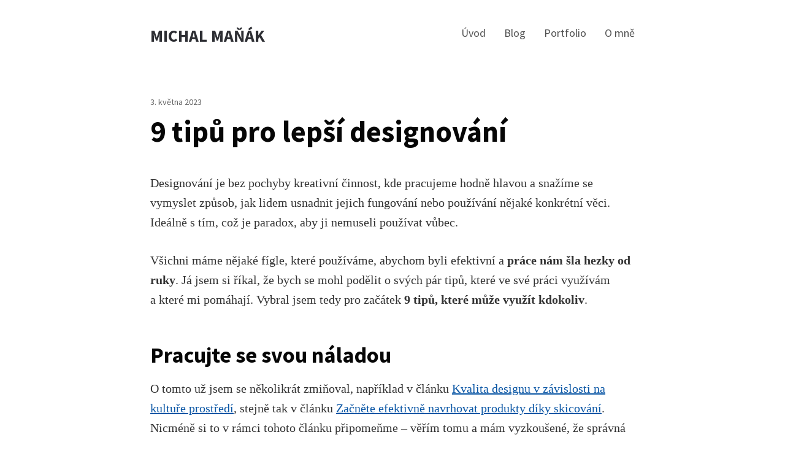

--- FILE ---
content_type: text/html; charset=UTF-8
request_url: https://www.manakmichal.cz/blog/user-experience/9-tipu-pro-lepsi-designovani/
body_size: 14544
content:
<!DOCTYPE html><html dir="ltr" lang="cs" prefix="og: https://ogp.me/ns#"><head><meta charset="UTF-8"><meta name="viewport" content="width=device-width, initial-scale=1"><link rel="profile" href="https://gmpg.org/xfn/11"><link rel="shortcut icon" href="https://www.manakmichal.cz/favicon.png" /><link href="https://fonts.googleapis.com/css?family=Source+Sans+Pro:300,400,400i,600,700&amp;subset=latin-ext" rel="stylesheet"><title>9 tipů pro lepší designování</title><style>img:is([sizes="auto" i],[sizes^="auto," i]){contain-intrinsic-size:3000px 1500px}</style><meta name="robots" content="max-snippet:-1, max-image-preview:large, max-video-preview:-1" /><meta name="author" content="Michal Maňák"/><link rel="canonical" href="https://www.manakmichal.cz/blog/user-experience/9-tipu-pro-lepsi-designovani/" /><meta name="generator" content="All in One SEO (AIOSEO) 4.9.0" /><meta property="og:locale" content="cs_CZ" /><meta property="og:site_name" content="Michal Maňák" /><meta property="og:type" content="article" /><meta property="og:title" content="9 tipů pro lepší designování" /><meta property="og:description" content="Jak si to designování zase o trochu zjednodušit a zároveň přinášet lepší výsledky? Dal jsem dohromady 9 jednoduchých tipů, které sám využívám." /><meta property="og:url" content="https://www.manakmichal.cz/blog/user-experience/9-tipu-pro-lepsi-designovani/" /><meta property="article:published_time" content="2023-05-03T09:00:00+00:00" /><meta property="article:modified_time" content="2023-02-13T10:17:52+00:00" /><meta name="twitter:card" content="summary_large_image" /><meta name="twitter:site" content="@manakmichal" /><meta name="twitter:title" content="9 tipů pro lepší designování" /><meta name="twitter:description" content="Jak si to designování zase o trochu zjednodušit a zároveň přinášet lepší výsledky? Dal jsem dohromady 9 jednoduchých tipů, které sám využívám." /><meta name="twitter:creator" content="@manakmichal" /><script type="application/ld+json" class="aioseo-schema">{"@context":"https:\/\/schema.org","@graph":[{"@type":"Article","@id":"https:\/\/www.manakmichal.cz\/blog\/user-experience\/9-tipu-pro-lepsi-designovani\/#article","name":"9 tip\u016f pro lep\u0161\u00ed designov\u00e1n\u00ed","headline":"9 tip\u016f pro lep\u0161\u00ed designov\u00e1n\u00ed","author":{"@id":"https:\/\/www.manakmichal.cz\/blog\/author\/manakmichalgmail-com\/#author"},"publisher":{"@id":"https:\/\/www.manakmichal.cz\/#person"},"image":{"@type":"ImageObject","url":"https:\/\/www.manakmichal.cz\/wp-content\/uploads\/2023\/02\/laseau-funnel.png","@id":"https:\/\/www.manakmichal.cz\/blog\/user-experience\/9-tipu-pro-lepsi-designovani\/#articleImage","width":800,"height":600},"datePublished":"2023-05-03T11:00:00+02:00","dateModified":"2023-02-13T11:17:52+01:00","inLanguage":"cs-CZ","mainEntityOfPage":{"@id":"https:\/\/www.manakmichal.cz\/blog\/user-experience\/9-tipu-pro-lepsi-designovani\/#webpage"},"isPartOf":{"@id":"https:\/\/www.manakmichal.cz\/blog\/user-experience\/9-tipu-pro-lepsi-designovani\/#webpage"},"articleSection":"User Experience"},{"@type":"BreadcrumbList","@id":"https:\/\/www.manakmichal.cz\/blog\/user-experience\/9-tipu-pro-lepsi-designovani\/#breadcrumblist","itemListElement":[{"@type":"ListItem","@id":"https:\/\/www.manakmichal.cz#listItem","position":1,"name":"Home","item":"https:\/\/www.manakmichal.cz","nextItem":{"@type":"ListItem","@id":"https:\/\/www.manakmichal.cz\/blog\/category\/user-experience\/#listItem","name":"User Experience"}},{"@type":"ListItem","@id":"https:\/\/www.manakmichal.cz\/blog\/category\/user-experience\/#listItem","position":2,"name":"User Experience","item":"https:\/\/www.manakmichal.cz\/blog\/category\/user-experience\/","nextItem":{"@type":"ListItem","@id":"https:\/\/www.manakmichal.cz\/blog\/user-experience\/9-tipu-pro-lepsi-designovani\/#listItem","name":"9 tip\u016f pro lep\u0161\u00ed designov\u00e1n\u00ed"},"previousItem":{"@type":"ListItem","@id":"https:\/\/www.manakmichal.cz#listItem","name":"Home"}},{"@type":"ListItem","@id":"https:\/\/www.manakmichal.cz\/blog\/user-experience\/9-tipu-pro-lepsi-designovani\/#listItem","position":3,"name":"9 tip\u016f pro lep\u0161\u00ed designov\u00e1n\u00ed","previousItem":{"@type":"ListItem","@id":"https:\/\/www.manakmichal.cz\/blog\/category\/user-experience\/#listItem","name":"User Experience"}}]},{"@type":"Person","@id":"https:\/\/www.manakmichal.cz\/#person","name":"Michal Ma\u0148\u00e1k","image":{"@type":"ImageObject","@id":"https:\/\/www.manakmichal.cz\/blog\/user-experience\/9-tipu-pro-lepsi-designovani\/#personImage","url":"https:\/\/secure.gravatar.com\/avatar\/4f167a23b82563623dc7492c8b5a03dee7f9719e3ada89313853aeabc3f0cffc?s=96&d=blank&r=g","width":96,"height":96,"caption":"Michal Ma\u0148\u00e1k"},"sameAs":["https:\/\/twitter.com\/manakmichal"]},{"@type":"Person","@id":"https:\/\/www.manakmichal.cz\/blog\/author\/manakmichalgmail-com\/#author","url":"https:\/\/www.manakmichal.cz\/blog\/author\/manakmichalgmail-com\/","name":"Michal Ma\u0148\u00e1k","image":{"@type":"ImageObject","@id":"https:\/\/www.manakmichal.cz\/blog\/user-experience\/9-tipu-pro-lepsi-designovani\/#authorImage","url":"https:\/\/secure.gravatar.com\/avatar\/4f167a23b82563623dc7492c8b5a03dee7f9719e3ada89313853aeabc3f0cffc?s=96&d=blank&r=g","width":96,"height":96,"caption":"Michal Ma\u0148\u00e1k"},"sameAs":["https:\/\/twitter.com\/manakmichal"]},{"@type":"WebPage","@id":"https:\/\/www.manakmichal.cz\/blog\/user-experience\/9-tipu-pro-lepsi-designovani\/#webpage","url":"https:\/\/www.manakmichal.cz\/blog\/user-experience\/9-tipu-pro-lepsi-designovani\/","name":"9 tip\u016f pro lep\u0161\u00ed designov\u00e1n\u00ed","inLanguage":"cs-CZ","isPartOf":{"@id":"https:\/\/www.manakmichal.cz\/#website"},"breadcrumb":{"@id":"https:\/\/www.manakmichal.cz\/blog\/user-experience\/9-tipu-pro-lepsi-designovani\/#breadcrumblist"},"author":{"@id":"https:\/\/www.manakmichal.cz\/blog\/author\/manakmichalgmail-com\/#author"},"creator":{"@id":"https:\/\/www.manakmichal.cz\/blog\/author\/manakmichalgmail-com\/#author"},"datePublished":"2023-05-03T11:00:00+02:00","dateModified":"2023-02-13T11:17:52+01:00"},{"@type":"WebSite","@id":"https:\/\/www.manakmichal.cz\/#website","url":"https:\/\/www.manakmichal.cz\/","name":"Michal Ma\u0148\u00e1k","description":"Interaction Designer & Digital (ux) Product Designer","inLanguage":"cs-CZ","publisher":{"@id":"https:\/\/www.manakmichal.cz\/#person"}}]}</script><link rel='dns-prefetch' href='//stats.wp.com' /><link rel="alternate" type="application/rss+xml" title="Michal Maňák &raquo; RSS zdroj" href="https://www.manakmichal.cz/feed/" /><link rel="alternate" type="application/rss+xml" title="Michal Maňák &raquo; RSS komentářů" href="https://www.manakmichal.cz/comments/feed/" /><link rel="alternate" type="application/rss+xml" title="Michal Maňák &raquo; RSS komentářů pro 9 tipů pro lepší designování" href="https://www.manakmichal.cz/blog/user-experience/9-tipu-pro-lepsi-designovani/feed/" /><script type="text/javascript">
window._wpemojiSettings = {"baseUrl":"https:\/\/s.w.org\/images\/core\/emoji\/16.0.1\/72x72\/","ext":".png","svgUrl":"https:\/\/s.w.org\/images\/core\/emoji\/16.0.1\/svg\/","svgExt":".svg","source":{"concatemoji":"https:\/\/www.manakmichal.cz\/wp-includes\/js\/wp-emoji-release.min.js?ver=24ac7cb680ee8b2c68f9712e8e57bc23"}};
!function(s,n){var o,i,e;function c(e){try{var t={supportTests:e,timestamp:(new Date).valueOf()};sessionStorage.setItem(o,JSON.stringify(t))}catch(e){}}function p(e,t,n){e.clearRect(0,0,e.canvas.width,e.canvas.height),e.fillText(t,0,0);var t=new Uint32Array(e.getImageData(0,0,e.canvas.width,e.canvas.height).data),a=(e.clearRect(0,0,e.canvas.width,e.canvas.height),e.fillText(n,0,0),new Uint32Array(e.getImageData(0,0,e.canvas.width,e.canvas.height).data));return t.every(function(e,t){return e===a[t]})}function u(e,t){e.clearRect(0,0,e.canvas.width,e.canvas.height),e.fillText(t,0,0);for(var n=e.getImageData(16,16,1,1),a=0;a<n.data.length;a++)if(0!==n.data[a])return!1;return!0}function f(e,t,n,a){switch(t){case"flag":return n(e,"\ud83c\udff3\ufe0f\u200d\u26a7\ufe0f","\ud83c\udff3\ufe0f\u200b\u26a7\ufe0f")?!1:!n(e,"\ud83c\udde8\ud83c\uddf6","\ud83c\udde8\u200b\ud83c\uddf6")&&!n(e,"\ud83c\udff4\udb40\udc67\udb40\udc62\udb40\udc65\udb40\udc6e\udb40\udc67\udb40\udc7f","\ud83c\udff4\u200b\udb40\udc67\u200b\udb40\udc62\u200b\udb40\udc65\u200b\udb40\udc6e\u200b\udb40\udc67\u200b\udb40\udc7f");case"emoji":return!a(e,"\ud83e\udedf")}return!1}function g(e,t,n,a){var r="undefined"!=typeof WorkerGlobalScope&&self instanceof WorkerGlobalScope?new OffscreenCanvas(300,150):s.createElement("canvas"),o=r.getContext("2d",{willReadFrequently:!0}),i=(o.textBaseline="top",o.font="600 32px Arial",{});return e.forEach(function(e){i[e]=t(o,e,n,a)}),i}function t(e){var t=s.createElement("script");t.src=e,t.defer=!0,s.head.appendChild(t)}"undefined"!=typeof Promise&&(o="wpEmojiSettingsSupports",i=["flag","emoji"],n.supports={everything:!0,everythingExceptFlag:!0},e=new Promise(function(e){s.addEventListener("DOMContentLoaded",e,{once:!0})}),new Promise(function(t){var n=function(){try{var e=JSON.parse(sessionStorage.getItem(o));if("object"==typeof e&&"number"==typeof e.timestamp&&(new Date).valueOf()<e.timestamp+604800&&"object"==typeof e.supportTests)return e.supportTests}catch(e){}return null}();if(!n){if("undefined"!=typeof Worker&&"undefined"!=typeof OffscreenCanvas&&"undefined"!=typeof URL&&URL.createObjectURL&&"undefined"!=typeof Blob)try{var e="postMessage("+g.toString()+"("+[JSON.stringify(i),f.toString(),p.toString(),u.toString()].join(",")+"));",a=new Blob([e],{type:"text/javascript"}),r=new Worker(URL.createObjectURL(a),{name:"wpTestEmojiSupports"});return void(r.onmessage=function(e){c(n=e.data),r.terminate(),t(n)})}catch(e){}c(n=g(i,f,p,u))}t(n)}).then(function(e){for(var t in e)n.supports[t]=e[t],n.supports.everything=n.supports.everything&&n.supports[t],"flag"!==t&&(n.supports.everythingExceptFlag=n.supports.everythingExceptFlag&&n.supports[t]);n.supports.everythingExceptFlag=n.supports.everythingExceptFlag&&!n.supports.flag,n.DOMReady=!1,n.readyCallback=function(){n.DOMReady=!0}}).then(function(){return e}).then(function(){var e;n.supports.everything||(n.readyCallback(),(e=n.source||{}).concatemoji?t(e.concatemoji):e.wpemoji&&e.twemoji&&(t(e.twemoji),t(e.wpemoji)))}))}((window,document),window._wpemojiSettings);
</script><style id='wp-emoji-styles-inline-css' type='text/css'>img.wp-smiley,img.emoji{display:inline !important;border:none !important;box-shadow:none !important;height:1em !important;width:1em !important;margin:0 0.07em !important;vertical-align:-0.1em !important;background:none !important;padding:0 !important}</style><link rel='stylesheet' id='wp-block-library-css' href='https://www.manakmichal.cz/wp-includes/css/dist/block-library/style.min.css?ver=24ac7cb680ee8b2c68f9712e8e57bc23' type='text/css' media='all' /><style id='classic-theme-styles-inline-css' type='text/css'>.wp-block-button__link{color:#fff;background-color:#32373c;border-radius:9999px;box-shadow:none;text-decoration:none;padding:calc(.667em + 2px) calc(1.333em + 2px);font-size:1.125em}.wp-block-file__button{background:#32373c;color:#fff;text-decoration:none}</style><link rel='stylesheet' id='aioseo/css/src/vue/standalone/blocks/table-of-contents/global.scss-css' href='https://www.manakmichal.cz/wp-content/plugins/all-in-one-seo-pack/dist/Lite/assets/css/table-of-contents/global.e90f6d47.css?ver=4.9.0' type='text/css' media='all' /><link rel='stylesheet' id='mediaelement-css' href='https://www.manakmichal.cz/wp-includes/js/mediaelement/mediaelementplayer-legacy.min.css?ver=4.2.17' type='text/css' media='all' /><link rel='stylesheet' id='wp-mediaelement-css' href='https://www.manakmichal.cz/wp-includes/js/mediaelement/wp-mediaelement.min.css?ver=24ac7cb680ee8b2c68f9712e8e57bc23' type='text/css' media='all' /><style id='jetpack-sharing-buttons-style-inline-css' type='text/css'>.jetpack-sharing-buttons__services-list{display:flex;flex-direction:row;flex-wrap:wrap;gap:0;list-style-type:none;margin:5px;padding:0}.jetpack-sharing-buttons__services-list.has-small-icon-size{font-size:12px}.jetpack-sharing-buttons__services-list.has-normal-icon-size{font-size:16px}.jetpack-sharing-buttons__services-list.has-large-icon-size{font-size:24px}.jetpack-sharing-buttons__services-list.has-huge-icon-size{font-size:36px}@media print{.jetpack-sharing-buttons__services-list{display:none!important}}.editor-styles-wrapper .wp-block-jetpack-sharing-buttons{gap:0;padding-inline-start:0}ul.jetpack-sharing-buttons__services-list.has-background{padding:1.25em 2.375em}</style><style id='global-styles-inline-css' type='text/css'>:root{--wp--preset--aspect-ratio--square:1;--wp--preset--aspect-ratio--4-3:4/3;--wp--preset--aspect-ratio--3-4:3/4;--wp--preset--aspect-ratio--3-2:3/2;--wp--preset--aspect-ratio--2-3:2/3;--wp--preset--aspect-ratio--16-9:16/9;--wp--preset--aspect-ratio--9-16:9/16;--wp--preset--color--black:#000000;--wp--preset--color--cyan-bluish-gray:#abb8c3;--wp--preset--color--white:#ffffff;--wp--preset--color--pale-pink:#f78da7;--wp--preset--color--vivid-red:#cf2e2e;--wp--preset--color--luminous-vivid-orange:#ff6900;--wp--preset--color--luminous-vivid-amber:#fcb900;--wp--preset--color--light-green-cyan:#7bdcb5;--wp--preset--color--vivid-green-cyan:#00d084;--wp--preset--color--pale-cyan-blue:#8ed1fc;--wp--preset--color--vivid-cyan-blue:#0693e3;--wp--preset--color--vivid-purple:#9b51e0;--wp--preset--gradient--vivid-cyan-blue-to-vivid-purple:linear-gradient(135deg,rgba(6,147,227,1) 0%,rgb(155,81,224) 100%);--wp--preset--gradient--light-green-cyan-to-vivid-green-cyan:linear-gradient(135deg,rgb(122,220,180) 0%,rgb(0,208,130) 100%);--wp--preset--gradient--luminous-vivid-amber-to-luminous-vivid-orange:linear-gradient(135deg,rgba(252,185,0,1) 0%,rgba(255,105,0,1) 100%);--wp--preset--gradient--luminous-vivid-orange-to-vivid-red:linear-gradient(135deg,rgba(255,105,0,1) 0%,rgb(207,46,46) 100%);--wp--preset--gradient--very-light-gray-to-cyan-bluish-gray:linear-gradient(135deg,rgb(238,238,238) 0%,rgb(169,184,195) 100%);--wp--preset--gradient--cool-to-warm-spectrum:linear-gradient(135deg,rgb(74,234,220) 0%,rgb(151,120,209) 20%,rgb(207,42,186) 40%,rgb(238,44,130) 60%,rgb(251,105,98) 80%,rgb(254,248,76) 100%);--wp--preset--gradient--blush-light-purple:linear-gradient(135deg,rgb(255,206,236) 0%,rgb(152,150,240) 100%);--wp--preset--gradient--blush-bordeaux:linear-gradient(135deg,rgb(254,205,165) 0%,rgb(254,45,45) 50%,rgb(107,0,62) 100%);--wp--preset--gradient--luminous-dusk:linear-gradient(135deg,rgb(255,203,112) 0%,rgb(199,81,192) 50%,rgb(65,88,208) 100%);--wp--preset--gradient--pale-ocean:linear-gradient(135deg,rgb(255,245,203) 0%,rgb(182,227,212) 50%,rgb(51,167,181) 100%);--wp--preset--gradient--electric-grass:linear-gradient(135deg,rgb(202,248,128) 0%,rgb(113,206,126) 100%);--wp--preset--gradient--midnight:linear-gradient(135deg,rgb(2,3,129) 0%,rgb(40,116,252) 100%);--wp--preset--font-size--small:13px;--wp--preset--font-size--medium:20px;--wp--preset--font-size--large:36px;--wp--preset--font-size--x-large:42px;--wp--preset--spacing--20:0.44rem;--wp--preset--spacing--30:0.67rem;--wp--preset--spacing--40:1rem;--wp--preset--spacing--50:1.5rem;--wp--preset--spacing--60:2.25rem;--wp--preset--spacing--70:3.38rem;--wp--preset--spacing--80:5.06rem;--wp--preset--shadow--natural:6px 6px 9px rgba(0,0,0,0.2);--wp--preset--shadow--deep:12px 12px 50px rgba(0,0,0,0.4);--wp--preset--shadow--sharp:6px 6px 0px rgba(0,0,0,0.2);--wp--preset--shadow--outlined:6px 6px 0px -3px rgba(255,255,255,1),6px 6px rgba(0,0,0,1);--wp--preset--shadow--crisp:6px 6px 0px rgba(0,0,0,1)}:where(.is-layout-flex){gap:0.5em}:where(.is-layout-grid){gap:0.5em}body .is-layout-flex{display:flex}.is-layout-flex{flex-wrap:wrap;align-items:center}.is-layout-flex >:is(*,div){margin:0}body .is-layout-grid{display:grid}.is-layout-grid >:is(*,div){margin:0}:where(.wp-block-columns.is-layout-flex){gap:2em}:where(.wp-block-columns.is-layout-grid){gap:2em}:where(.wp-block-post-template.is-layout-flex){gap:1.25em}:where(.wp-block-post-template.is-layout-grid){gap:1.25em}.has-black-color{color:var(--wp--preset--color--black) !important}.has-cyan-bluish-gray-color{color:var(--wp--preset--color--cyan-bluish-gray) !important}.has-white-color{color:var(--wp--preset--color--white) !important}.has-pale-pink-color{color:var(--wp--preset--color--pale-pink) !important}.has-vivid-red-color{color:var(--wp--preset--color--vivid-red) !important}.has-luminous-vivid-orange-color{color:var(--wp--preset--color--luminous-vivid-orange) !important}.has-luminous-vivid-amber-color{color:var(--wp--preset--color--luminous-vivid-amber) !important}.has-light-green-cyan-color{color:var(--wp--preset--color--light-green-cyan) !important}.has-vivid-green-cyan-color{color:var(--wp--preset--color--vivid-green-cyan) !important}.has-pale-cyan-blue-color{color:var(--wp--preset--color--pale-cyan-blue) !important}.has-vivid-cyan-blue-color{color:var(--wp--preset--color--vivid-cyan-blue) !important}.has-vivid-purple-color{color:var(--wp--preset--color--vivid-purple) !important}.has-black-background-color{background-color:var(--wp--preset--color--black) !important}.has-cyan-bluish-gray-background-color{background-color:var(--wp--preset--color--cyan-bluish-gray) !important}.has-white-background-color{background-color:var(--wp--preset--color--white) !important}.has-pale-pink-background-color{background-color:var(--wp--preset--color--pale-pink) !important}.has-vivid-red-background-color{background-color:var(--wp--preset--color--vivid-red) !important}.has-luminous-vivid-orange-background-color{background-color:var(--wp--preset--color--luminous-vivid-orange) !important}.has-luminous-vivid-amber-background-color{background-color:var(--wp--preset--color--luminous-vivid-amber) !important}.has-light-green-cyan-background-color{background-color:var(--wp--preset--color--light-green-cyan) !important}.has-vivid-green-cyan-background-color{background-color:var(--wp--preset--color--vivid-green-cyan) !important}.has-pale-cyan-blue-background-color{background-color:var(--wp--preset--color--pale-cyan-blue) !important}.has-vivid-cyan-blue-background-color{background-color:var(--wp--preset--color--vivid-cyan-blue) !important}.has-vivid-purple-background-color{background-color:var(--wp--preset--color--vivid-purple) !important}.has-black-border-color{border-color:var(--wp--preset--color--black) !important}.has-cyan-bluish-gray-border-color{border-color:var(--wp--preset--color--cyan-bluish-gray) !important}.has-white-border-color{border-color:var(--wp--preset--color--white) !important}.has-pale-pink-border-color{border-color:var(--wp--preset--color--pale-pink) !important}.has-vivid-red-border-color{border-color:var(--wp--preset--color--vivid-red) !important}.has-luminous-vivid-orange-border-color{border-color:var(--wp--preset--color--luminous-vivid-orange) !important}.has-luminous-vivid-amber-border-color{border-color:var(--wp--preset--color--luminous-vivid-amber) !important}.has-light-green-cyan-border-color{border-color:var(--wp--preset--color--light-green-cyan) !important}.has-vivid-green-cyan-border-color{border-color:var(--wp--preset--color--vivid-green-cyan) !important}.has-pale-cyan-blue-border-color{border-color:var(--wp--preset--color--pale-cyan-blue) !important}.has-vivid-cyan-blue-border-color{border-color:var(--wp--preset--color--vivid-cyan-blue) !important}.has-vivid-purple-border-color{border-color:var(--wp--preset--color--vivid-purple) !important}.has-vivid-cyan-blue-to-vivid-purple-gradient-background{background:var(--wp--preset--gradient--vivid-cyan-blue-to-vivid-purple) !important}.has-light-green-cyan-to-vivid-green-cyan-gradient-background{background:var(--wp--preset--gradient--light-green-cyan-to-vivid-green-cyan) !important}.has-luminous-vivid-amber-to-luminous-vivid-orange-gradient-background{background:var(--wp--preset--gradient--luminous-vivid-amber-to-luminous-vivid-orange) !important}.has-luminous-vivid-orange-to-vivid-red-gradient-background{background:var(--wp--preset--gradient--luminous-vivid-orange-to-vivid-red) !important}.has-very-light-gray-to-cyan-bluish-gray-gradient-background{background:var(--wp--preset--gradient--very-light-gray-to-cyan-bluish-gray) !important}.has-cool-to-warm-spectrum-gradient-background{background:var(--wp--preset--gradient--cool-to-warm-spectrum) !important}.has-blush-light-purple-gradient-background{background:var(--wp--preset--gradient--blush-light-purple) !important}.has-blush-bordeaux-gradient-background{background:var(--wp--preset--gradient--blush-bordeaux) !important}.has-luminous-dusk-gradient-background{background:var(--wp--preset--gradient--luminous-dusk) !important}.has-pale-ocean-gradient-background{background:var(--wp--preset--gradient--pale-ocean) !important}.has-electric-grass-gradient-background{background:var(--wp--preset--gradient--electric-grass) !important}.has-midnight-gradient-background{background:var(--wp--preset--gradient--midnight) !important}.has-small-font-size{font-size:var(--wp--preset--font-size--small) !important}.has-medium-font-size{font-size:var(--wp--preset--font-size--medium) !important}.has-large-font-size{font-size:var(--wp--preset--font-size--large) !important}.has-x-large-font-size{font-size:var(--wp--preset--font-size--x-large) !important}:where(.wp-block-post-template.is-layout-flex){gap:1.25em}:where(.wp-block-post-template.is-layout-grid){gap:1.25em}:where(.wp-block-columns.is-layout-flex){gap:2em}:where(.wp-block-columns.is-layout-grid){gap:2em}:root:where(.wp-block-pullquote){font-size:1.5em;line-height:1.6}</style><link rel='stylesheet' id='ssb-front-css-css' href='https://www.manakmichal.cz/wp-content/plugins/simple-social-buttons/assets/css/front.css?ver=6.2.0' type='text/css' media='all' /><link rel='stylesheet' id='arke-style-css' href='https://www.manakmichal.cz/wp-content/themes/arke/style.css?ver=1710057200' type='text/css' media='all' /><script type="text/javascript" src="https://www.manakmichal.cz/wp-includes/js/jquery/jquery.min.js?ver=3.7.1" id="jquery-core-js"></script><script type="text/javascript" src="https://www.manakmichal.cz/wp-includes/js/jquery/jquery-migrate.min.js?ver=3.4.1" id="jquery-migrate-js"></script><link rel="https://api.w.org/" href="https://www.manakmichal.cz/wp-json/" /><link rel="alternate" title="JSON" type="application/json" href="https://www.manakmichal.cz/wp-json/wp/v2/posts/3577" /><link rel="EditURI" type="application/rsd+xml" title="RSD" href="https://www.manakmichal.cz/xmlrpc.php?rsd" /><link rel="alternate" title="oEmbed (JSON)" type="application/json+oembed" href="https://www.manakmichal.cz/wp-json/oembed/1.0/embed?url=https%3A%2F%2Fwww.manakmichal.cz%2Fblog%2Fuser-experience%2F9-tipu-pro-lepsi-designovani%2F" /><link rel="alternate" title="oEmbed (XML)" type="text/xml+oembed" href="https://www.manakmichal.cz/wp-json/oembed/1.0/embed?url=https%3A%2F%2Fwww.manakmichal.cz%2Fblog%2Fuser-experience%2F9-tipu-pro-lepsi-designovani%2F&#038;format=xml" /> <style media="screen">.simplesocialbuttons.simplesocialbuttons_inline .ssb-fb-like,.simplesocialbuttons.simplesocialbuttons_inline amp-facebook-like{margin:10px}.simplesocialbuttons.simplesocialbuttons_inline.simplesocial-round-txt button{margin:10px}</style><meta property="og:title" content="9 tipů pro lepší designování - Michal Maňák" /><meta property="og:type" content="article" /><meta property="og:description" content="Jak si to designování zase o trochu zjednodušit a zároveň přinášet lepší výsledky? Dal jsem dohromady 9 jednoduchých tipů, které sám využívám." /><meta property="og:url" content="https://www.manakmichal.cz/blog/user-experience/9-tipu-pro-lepsi-designovani/" /><meta property="og:site_name" content="Michal Maňák" /><meta property="og:image" content="https://www.manakmichal.cz/wp-content/uploads/2023/02/laseau-funnel.png" /><meta name="twitter:card" content="summary_large_image" /><meta name="twitter:description" content="Jak si to designování zase o trochu zjednodušit a zároveň přinášet lepší výsledky? Dal jsem dohromady 9 jednoduchých tipů, které sám využívám." /><meta name="twitter:title" content="9 tipů pro lepší designování - Michal Maňák" /><meta property="twitter:image" content="https://www.manakmichal.cz/wp-content/uploads/2023/02/laseau-funnel.png" /><style>img#wpstats{display:none}</style><style type="text/css" id="wp-custom-css">article p~ul,article ul{padding-left:1em}.wp-block-file{padding:20px;background-color:#eaeaea;border-radius:2px}.mt-1{margin-top:1em}figure table{font-family:"Georgia",serif}figure table thead{border-bottom:3px solid}figure table thead,figure table tbody{font-size:1.25em}figure table td{padding:10px}table{margin-bottom:0}.noborder figure img{border:none;padding:0;margin:0}.portfolio-blocks figure,.portfolio-blocks p,.wp-block-columns figure.no-margin{margin-top:0;margin-bottom:0}.portfolio-blocks figure img{border:none;margin-bottom:1em;padding:0}.portfolio-blocks .wp-block-column{padding:20px 20px 30px;border:1px solid rgba(0,0,0,.1);border-radius:2px}.portfolio-blocks .wp-block-column.empty{border:1px solid transparent}.wp-block-columns.has-background figure{margin-top:0px;margin-bottom:0px}.wp-block-columns.has-background figure.mb1{margin-bottom:1em}.mb1{margin-bottom:1em}</style></head><body data-rsssl=1 class="wp-singular post-template-default single single-post postid-3577 single-format-standard wp-theme-arke"><header class="site-header clear"><div class="site-branding"><p class="site-title"><a href="https://www.manakmichal.cz/" rel="home">Michal Maňák</a></p></div><nav id="site-navigation" class="menu-1"><div class="menu-navigace-container"><ul id="site-menu" class="menu"><li id="menu-item-198" class="menu-item menu-item-type-post_type menu-item-object-page menu-item-home menu-item-198"><a href="https://www.manakmichal.cz/">Úvod</a></li><li id="menu-item-191" class="menu-item menu-item-type-post_type menu-item-object-page current_page_parent menu-item-191"><a href="https://www.manakmichal.cz/blog/">Blog</a></li><li id="menu-item-2932" class="menu-item menu-item-type-post_type menu-item-object-page menu-item-2932"><a href="https://www.manakmichal.cz/ukazka-praci/">Portfolio</a></li><li id="menu-item-197" class="menu-item menu-item-type-post_type menu-item-object-page menu-item-197"><a href="https://www.manakmichal.cz/o-mne/">O mně</a></li></ul></div></nav></header><div class="site-content"><div class="content-area"><article class="post-3577 post type-post status-publish format-standard hentry category-user-experience"><header class="entry-header"><time class="entry-date published" datetime="2023-05-03T11:00:00+02:00">3. května 2023</time><h1 class="entry-title">9 tipů pro lepší designování</h1></header><div class="entry-content"><p>Designování je bez pochyby kreativní činnost, kde pracujeme hodně hlavou a&nbsp;snažíme se vymyslet způsob, jak lidem usnadnit jejich fungování nebo používání nějaké konkrétní věci. Ideálně s&nbsp;tím, což je paradox, aby ji nemuseli používat vůbec.</p><p>Všichni máme nějaké fígle, které používáme, abychom byli efektivní a&nbsp;<strong>práce nám šla hezky od ruky</strong>. Já jsem si říkal, že bych se mohl podělit o&nbsp;svých pár tipů, které ve své práci využívám a&nbsp;které mi pomáhají. Vybral jsem tedy pro začátek <strong>9&nbsp;tipů, které může využít kdokoliv</strong>.</p><span id="more-3577"></span><h2 class="wp-block-heading">Pracujte se svou náladou</h2><p>O tomto už jsem se několikrát zmiňoval, například v&nbsp;článku <a href="https://www.manakmichal.cz/blog/user-experience/kvalita-designu-v-zavislosti-na-kulture-prostredi/" title="Kvalita designu v&nbsp;závislosti na kultuře prostředí">Kvalita designu v&nbsp;závislosti na kultuře prostředí</a>, stejně tak v&nbsp;článku <a href="https://www.manakmichal.cz/blog/user-experience/zacnete-efektivne-navrhovat-produkty-diky-skicovani/" title="Začněte efektivně navrhovat produkty díky skicování">Začněte efektivně navrhovat produkty díky skicování</a>. Nicméně si to v&nbsp;rámci tohoto článku připomeňme – věřím tomu a&nbsp;mám vyzkoušené, že správná nálada je u&nbsp;designování důležitý faktor.</p><p>Když nám bude fajn, vymyslíme víc nápadů a když se budeme cítit na nic, budeme mít tendence vše vidět spíš černě. Takže:</p><ul class="wp-block-list"><li>Pokud se pozitivně naladíme, <strong>lépe se nám přemýšlí a vymýšlí</strong> nové věci.</li><li>A naopak se nám zase „lépe“ vše kritizuje.</li></ul><p>Proto když budete potřebovat něco:</p><ul class="wp-block-list"><li>Vymyslet či <strong>kreativně vyřešit</strong>, je super si pustit nějaké vtipné video, přečíst si nějaký vtip nebo se nějak pozitivně naladit.</li><li>Kritizovat, přemýšlejte nad tím, proč to musí selhat nebo si připomeňte <strong>méně příjemnou</strong> situaci, či na kritiku pozvěte někoho, koho nemáte tak úplně v&nbsp;lásce. Nicméně dávat kritiku je pro většinu lidí vždy snazší, takže to asi nebude tak úplně problém.</li></ul><p>Nicméně se <strong>s&nbsp;náladou skutečně vyplatí pracovat</strong> a&nbsp;proto je vhodná dávat na začátky kreativních sezení něco pěkného na rozehřátí, například jsem jsem psal v&nbsp;článku Na generování nápadů je potřeba se trochu připravit.</p><h2 class="wp-block-heading">Nebojte se změnit prostředí</h2><p>Pokud něco kreslíme a&nbsp;nemůžeme se posunout dál, někdy je potřeba vypnout, změnit prostředí a&nbsp;kontext a&nbsp;díky tomu si trochu vyprázdnit hlavou a&nbsp;získat novou perspektivu. Zároveň pokud přestaneme na danou věc <strong>aktivně myslet, tak naše podvědomí začne pracovat</strong>, takže nám pak začnou naskakovat nové nápady.</p><p>Pokud tedy půjdeme například ven na krátkou procházku, tak tím trochu <strong>rozproudíme krev v&nbsp;našich žilách a&nbsp;pomůžeme transportu kyslíku a&nbsp;živin</strong> do mozku. Ten tak bude mít více paliva a&nbsp;bude opět trochu lépe pracovat. Občas je tedy fajn se trochu alespoň projít po kanceláři nebo si jen tak sednout a&nbsp;koukat z&nbsp;okna.</p><p>Kolikrát se mi například stalo, že jsem skončil „pracovní dobu“ a&nbsp;odešel z&nbsp;kanceláře a&nbsp;nebo doma šel umývat nádobí a&nbsp;na práci přestal myslet. No a&nbsp;<strong>najednou mě něco napadlo</strong>. Určitě nebudu sám, koho něco takového potkalo.</p><h2 class="wp-block-heading">Vytvářejte si vlastní omezení</h2><p>Představte si, že máte neomezené možnosti na řešení určitého problému, například toho, co aktuálně řešíte v&nbsp;práci. Jak by takové řešení vypadalo, kolik času byste tím strávili a&nbsp;jak pravděpodobné je, že by bylo to bylo to správné řešení?</p><p>Když jsem s&nbsp;designem začínal, přesně něco takového jsem chtěl – tedy mít možnost:</p><ul class="wp-block-list"><li>Hloubkově bádat nad tím, co řeším.</li><li>Prozkoumat problém a&nbsp;řešení z&nbsp;různých úhlů.</li><li>Testovat do úplného „vytestování“.</li></ul><p>Jenže jsem záhy pochopil, že takhle to v&nbsp;praxi úplně nefunguje. A&nbsp;právě volnost často může <strong>přinést více problémů než užitku</strong>, protože například:</p><ul class="wp-block-list"><li>Řešením můžeme strávit <strong>zbytečně moc času</strong> bez jakéhokoliv reálného dopadu.</li><li>Můžeme hledat problémy tam, kde nejsou a&nbsp;<strong>vytvářet nové až přílišnou snahou inovovat</strong>.</li></ul><p>Dovolím si říct, že mi přijde zbytečně sedět nad papírem 3&nbsp;hodiny a&nbsp;horlivě ze sebe vymáčknout ještě o&nbsp;jeden nápad na víc, resp. převalovat v&nbsp;hlavě jednu myšlenku za druhou a&nbsp;nikam dál se neposunout.</p><p>Proto si například jasně pro řešení deﬁnuji:</p><ul class="wp-block-list"><li>Jak dlouho se budu řešení věnovat – například pro generování nápadů si dám maximálně 10&nbsp;minut. (Zmiňoval jsem se o tom například v článku <a href="https://www.manakmichal.cz/blog/user-experience/reste-problem-kratsi-dobu-ale-o-to-intenzivneji/" title="Řešte problém kratší dobu, ale o to intenzivněji">Řešte problém kratší dobu, ale o to intenzivněji</a>.)</li><li>Vyberu si pouze určitou část problému, kterou budu řešit a&nbsp;zbytek řeším opět samostatně.</li><li>Jasně si řeknu, pro koho to bude. Pro další skupiny to opět řeším odděleně.</li></ul><p>Pokud bych tak neudělal, zbytečně bych <strong>se mohl zamotat do pasti</strong> a&nbsp;co se týče času, tak bych se stejně po delší době nikam neposunul.</p><h2 class="wp-block-heading">Popisujte si designy</h2><p>Před lety jsem psal zamyšlení o&nbsp;tom, proč je užitečné <a href="https://www.manakmichal.cz/blog/user-experience/dokumentujte-svuj-design-peclive/" title="dokumentovat svůj design">dokumentovat svůj design</a>, stejně tak opět v&nbsp;článku <a href="https://www.manakmichal.cz/blog/user-experience/zacnete-efektivne-navrhovat-produkty-diky-skicovani/" title="Začněte efektivně navrhovat produkty díky skicování">Začněte efektivně navrhovat produkty díky skicování</a>. V&nbsp;rámci přemýšlení je užitečné zachytit nejen jednotlivé nápady, ale také:</p><ul class="wp-block-list"><li>Zevrubný popis řešeného problému či jeho částí.</li><li>Cíl řešení.</li><li>Pro koho daný problém řeším.</li><li>Proč mi některé nápady připadají dobré nebo špatně.</li></ul><p>Mně osobně se vyplatilo, především při čmárání nebo zkoumání různých variant, zapisovat své postřehy či myšlenky. Ne vždy totiž mohu zachytit všechny detailní myšlenky a&nbsp;<strong>abych o&nbsp;nic důležitého nepřišel</strong>, raději si je k&nbsp;patřičným nápadům napíšu. Dělám tak nejen u&nbsp;skicek, ale třeba i&nbsp;u ﬁnálních návrhů ve Figmě.</p><p>Mohu se tak <strong>kdykoliv vrátit a&nbsp;podívat se, jakým procesem jsem prošel</strong> a&nbsp;jaká rozhodnutí jsem udělal. Stejně mohu postupovat i&nbsp;v případě, kdy chci nějaký nedokončený nápad dále rozpracovat.</p><h2 class="wp-block-heading">Rozdělujte si velké problémy na menší</h2><p>Další nemilou situací, do které se jak designéři můžeme dostat, je zásek – tedy to, že nevíme jak dál. Například přes sebou máme nějaký <strong>složitý problém a&nbsp;ten je tak velký, až se nám z&nbsp;toho zamotala hlava</strong> a&nbsp;nevíme si rady. (Což se mně osobně kdysi stalo.)</p><p>Je složité se s něčím takovým mentálně vypořádat. Naštěstí se tomu dá ale předejít. Jak už jsem zmiňoval například v článku <a href="https://www.manakmichal.cz/blog/user-experience/5-jednoduchych-triku-ktere-mi-pomohly-byt-vice-kreativni/" title="5 jednoduchých triků, které mi pomohly být více kreativní">5 jednoduchých triků, které mi pomohly být více kreativní</a>, pomůže nám, když:</p><ul class="wp-block-list"><li>Velký problém rozdělíme na menší části.</li><li>Tyto menší části řešíme samostatně.</li><li>Jednotlivé části pak postupně spojíme zpět do většího celku.</li></ul><p>Složitost tedy relativně snížíme a&nbsp;menší věci vyřešíme postupně snáz, neboť nebude potřeba tolik mentálního úsilí a&nbsp;budeme i&nbsp;lépe plánovat práci. Zároveň s&nbsp;tím ale získáme <strong>možnost prozkoumat menší části odděleně a&nbsp;díky následné kombinaci pak přijít na zajímavé nápady</strong>, které by nás v&nbsp;rámci řešení většího celku třeba vůbec nenapadly.</p><h2 class="wp-block-heading">Mějte u&nbsp;sebe neustále nějaký notýsek</h2><p>Už dávno jsem se vzdal svých iluzí o&nbsp;tom, že všechno udržím v&nbsp;hlavě a&nbsp;nic nezapomenu. Kolikrát jsem jel z&nbsp;práce domů, jen tak si postával a&nbsp;odpočíval v&nbsp;metru a&nbsp;napadla mě nějaká myšlenka a&nbsp;nebo nápad. Jenže jsem neměl žádný zápisník a&nbsp;<strong>než jsem přijel domů, tak jsem to všechno zapomněl</strong>.</p><p>Od té doby u&nbsp;sebe mám nějaký zápisník nebo blok, abych si mohl vše případně zapsat nebo namalovat. Co jsem si za těch pár 12&nbsp;let designování potvrdil je fakt, že kreativní činnost prostě nejde dělat od 9&nbsp;do 17.&nbsp;Nápady občas vyskočí v&nbsp;momentě, kdy to nečekáme a&nbsp;je proto užitečné být připraven.</p><h2 class="wp-block-heading">Doplňujte v&nbsp;případě potřeby palivo</h2><p>Jak jistě víte, mozek ke svému fungování <strong>potřebuje glukózu</strong> (tedy jednoduchý cukr). V&nbsp;různých zdrojích se dočtete, že potřebuje denně 100-150&nbsp;g glukózy, resp. spotřebuje půlku celkové spotřeby těla. Je to kvůli buněčnému a&nbsp;nervovému zastoupení v&nbsp;našem těle.</p><p>Například Daniel Kahneman ve své knize <a href="https://designdokapsy.cz/vzdelavani/knihy/thinking-fast-and-slow/" title="Myšlení rychlé a&nbsp;pomalé">Myšlení rychlé a&nbsp;pomalé</a> zmiňuje, že:</p><blockquote class="wp-block-quote is-layout-flow wp-block-quote-is-layout-flow"><p>“…glukóza pomáhá oddálit mentální vyčerpání…“</p></blockquote><p>Samozřejmě do sebe nemusíte ládovat kostičky cukru, abyste mozku glukózu dodali. Ve zkratce můžeme říct, že tělo si jej <strong>vyrobí štěpením dalších makroživin</strong>, které v&nbsp;potravě přijmeme.</p><p>Jako designéři toho můžeme efektivně využít. Sám jsem si vyzkoušel, že pokud si dám něco sladkého, tak mozek se mi opět trochu rozjede. Takže klidně mohu doporučit:</p><ul class="wp-block-list"><li>Ovoce, které obsahuje fruktózu a&nbsp;vitamíny – například hrozny nebo sušené datle.</li><li>Si dát trochu medu, který je také super.</li><li>Nebo si dát přímo dextrózu, což je jednoduchý a&nbsp;rychle vstřebatelný cukr (v podstatě je to právě glukóza).</li></ul><p>Není potřeba to přehánět, <strong>stačí opravdu jen trochu</strong>. Uvidíte, že vás to docela nakopne a&nbsp;bude se vám lépe přemýšlet, pokud potřebujete během krátké doby něco vymyslet.</p><p class="has-background" style="background-color:#f2f2f2"><strong>Poznámka</strong> – Samozřejmě existují ještě další zlepšováky na soustředění pro nakopnutí kognitivních schopností. Od těch legálních až po nelegální. Podle mě ale nic takového není potřeba a&nbsp;maličko cukru určitě postačí – mám to vyzkoušené (a buď to funguje a&nbsp;nebo to je jen placebo).</p><h2 class="wp-block-heading">Využívejte Laseaovu metodu</h2><p>Když řeším nějaký designový problém, vyplatilo se mi postupovat podle „zažitých“ principů. Známou metodou je tzv.&nbsp;Laseaův process (Laseau’s funnel). Ten je založen na tom, že když:</p><ul class="wp-block-list"><li>Začínáme, potřebujeme nejprve danou věc rozpracovat a&nbsp;hledat zajímavé příležitosti.</li><li>Našly jsme nějaké příležitosti, začneme jednotlivé nápady a&nbsp;příležitosti hodnotit a&nbsp;vybírat ty nejlepší.</li></ul><p>Je to právě to známe <strong>divergentní a&nbsp;konvergentní myšlení</strong>. A&nbsp;tato část je právě tou první částí známého Double Diamond přístupu.</p><div class="wp-block-image"><figure class="aligncenter size-full"><img fetchpriority="high" decoding="async" width="800" height="600" src="https://www.manakmichal.cz/wp-content/uploads/2023/02/laseau-funnel.png" alt="" class="wp-image-3582" srcset="https://www.manakmichal.cz/wp-content/uploads/2023/02/laseau-funnel.png 800w, https://www.manakmichal.cz/wp-content/uploads/2023/02/laseau-funnel-300x225.png 300w, https://www.manakmichal.cz/wp-content/uploads/2023/02/laseau-funnel-768x576.png 768w" sizes="(max-width: 800px) 100vw, 800px" /><figcaption class="wp-element-caption">Laseaův process. Zdroj: <a href="https://dribbble.com/shots/2975344-Laseau-s-Funnel" title="dribbble.com">dribbble.com</a></figcaption></figure></div><p>Zapojíme tak totiž různé principy myšlení a&nbsp;efektivně využijeme paměť, kdy nemusíme nic držet v&nbsp;hlavě. Pomůže nám to tak relativně <strong>rychle přijít s&nbsp;různá nápady, které můžeme zkombinovat a&nbsp;poté objektivně vybrat ty nejlepší</strong>.</p><p>Designéři tento přístup většinou znají. Bohužel jej ale často, neboť nápady přehodnotí v&nbsp;hlavě a&nbsp;hned zavrhnou. Je to škoda, protože tím <strong>zbytečně zatěžujeme mentální kapacitu</strong> a&nbsp;krátkodobou paměť místo toho, abychom si vše nekreslili a&nbsp;poté vybrali to nejlepší.</p><h2 class="wp-block-heading">Nebojte se dělat více věcí najednou</h2><p>Poslední tip může být pro některé lidi trochu složitější. Mně osobně chvilku trvalo si tento přístup osvojit. Když jsem s&nbsp;designem začínal, přišlo mi nepředstavitelné, že bych se v&nbsp;rámci jednoho dne věnoval více projektům zároveň. Viděl jsem příkoří v&nbsp;tom, že budu:</p><ul class="wp-block-list"><li>Muset přepínat kontext, což mě bude stát mentální úsilí.</li><li>Méně efektivní, neboť se nedostanu pořádně do tzv.&nbsp;„ﬂow“ stavu.</li><li>Muset neustále procházet potřebné informace o&nbsp;projektu.</li></ul><p>Chtěl jsem prostě věnovat celý den řešení pouze danému problému.</p><p>Jak šel čas, postupně mi začalo více vyhovovat svou pozornost <strong>rozdělit mezi několik věcí najednou</strong>, resp. pracovat na více různých projektech současně. Jak jsem zmiňoval výše, svůj čas a&nbsp;kapacitu rozděluji do menších bloků kvůli tomu, že <strong>stejně vypotřebuji svou mentální kapacitu</strong>.</p><p>Zjistil jsem, že mi vyhovuje si nechat věci uložené někde „vzadu v&nbsp;hlavě“ a&nbsp;během řešení něčeho jiného tak mohu nechat pracovat své nevědomí. Když se pak k&nbsp;dané věci vrátím, vidím řešený problém opět trochu jinak a&nbsp;mohu se posouvat rychleji vpřed než kdybych do toho koukal celý den.</p><aside class="author-information"><img src="https://www.manakmichal.cz/wp-content/uploads/2025/09/manakmichal-autor.jpg" class="photo"><p>Jmenuji se Michal Maňák, jsem Interakční designér (UX nebo také Digital Product Designér). Designu se věnuji již více než 12&nbsp;let. <a href="https://www.manakmichal.cz/o-mne/">Více informací</a></p></aside><aside class="share-actions"><h2>Sdílejte článek</h2><div class="simplesocialbuttons simplesocial-round-txt simplesocialbuttons_inline simplesocialbuttons-align-left simplesocialbuttons-inline-fade-in"><button class="simplesocial-fb-share" rel="nofollow" target="_blank" aria-label="Facebook Share" data-href="https://www.facebook.com/sharer/sharer.php?u=https://www.manakmichal.cz/blog/user-experience/9-tipu-pro-lepsi-designovani/" onClick="javascript:window.open(this.dataset.href, '', 'menubar=no,toolbar=no,resizable=yes,scrollbars=yes,height=600,width=600');return false;"><span class="simplesocialtxt">Facebook </span> </button><button class="simplesocial-twt-share" rel="nofollow" target="_blank" aria-label="Twitter Share" data-href="https://twitter.com/intent/tweet?text=9+tip%C5%AF+pro+lep%C5%A1%C3%AD+designov%C3%A1n%C3%AD&url=https://www.manakmichal.cz/blog/user-experience/9-tipu-pro-lepsi-designovani/&via=manakmichal" onClick="javascript:window.open(this.dataset.href, '', 'menubar=no,toolbar=no,resizable=yes,scrollbars=yes,height=600,width=600');return false;"><span class="simplesocialtxt">Twitter</span> </button><button rel="nofollow" target="_blank" class="simplesocial-linkedin-share" aria-label="LinkedIn Share" data-href="https://www.linkedin.com/sharing/share-offsite/?url=https://www.manakmichal.cz/blog/user-experience/9-tipu-pro-lepsi-designovani/" onClick="javascript:window.open(this.dataset.href, '', 'menubar=no,toolbar=no,resizable=yes,scrollbars=yes,height=600,width=600');return false;"><span class="simplesocialtxt">LinkedIn</span></button><button onClick="javascript:window.location.href = this.dataset.href;return false;" class="simplesocial-email-share" aria-label="Share through Email" rel="nofollow" target="_blank" data-href="mailto:?subject=9 tip%C5%AF pro lep%C5%A1%C3%AD designov%C3%A1n%C3%AD&body=https://www.manakmichal.cz/blog/user-experience/9-tipu-pro-lepsi-designovani/"><span class="simplesocialtxt">Email</span></button></div></aside><aside class="related-articles"><h2>Přečtěte si také</h2><div><ul><li><a href="https://www.manakmichal.cz/blog/user-experience/bezpecne-misto-na-otazky-behem-workshopu/" rel="bookmark">Bezpečné místo na otázky během workshopů</a></li><li><a href="https://www.manakmichal.cz/blog/user-experience/na-generovani-napadu-je-potreba-se-trochu-pripravit/" rel="bookmark">Na generování nápadů je potřeba se trochu připravit</a></li><li><a href="https://www.manakmichal.cz/blog/user-experience/vyber-4-zazitku-z-dosavadni-ux-kariery-ktere-me-nejvice-ovlivnily/" rel="bookmark">Výběr 4 zážitků z dosavadní UX kariéry, které mě nejvíce ovlivnily</a></li><li><a href="https://www.manakmichal.cz/blog/user-experience/rozmyslime-otazky-pro-lepsi-navrhy/" rel="bookmark">Rozmýšlíme otázky pro lepší návrhy</a></li><li><a href="https://www.manakmichal.cz/blog/user-experience/jak-jsme-pripravovali-ab-testy-pro-zlepseni-konverzni-miry/" rel="bookmark">Jak jsme připravovali AB testy pro zlepšení konverzní míry</a></li></ul><p><a href="https://www.manakmichal.cz/blog/category/user-experience/">Další články</a></p></div></aside></div></article><div id="comments" class="comments-area"><div id="respond" class="comment-respond"><h3 id="reply-title" class="comment-reply-title">Napsat komentář <small><a rel="nofollow" id="cancel-comment-reply-link" href="/blog/user-experience/9-tipu-pro-lepsi-designovani/#respond" style="display:none;">Zrušit odpověď na komentář</a></small></h3><form action="https://www.manakmichal.cz/wp-comments-post.php" method="post" id="commentform" class="comment-form"><p class="comment-form-comment"><label for="comment">Komentář <span class="required">*</span></label> <textarea id="comment" name="comment" cols="45" rows="8" maxlength="65525" required></textarea></p><p class="comment-form-author"><label for="author">Vaše jméno</label> <input id="author" name="author" type="text" value="" size="30" /></p><p class="form-submit"><input name="submit" type="submit" id="submit" class="submit" value="Odeslat komentář" /> <input type='hidden' name='comment_post_ID' value='3577' id='comment_post_ID' /><input type='hidden' name='comment_parent' id='comment_parent' value='0' /></p><p style="display: none;"><input type="hidden" id="akismet_comment_nonce" name="akismet_comment_nonce" value="208c6d428c" /></p><p style="display: none !important;" class="akismet-fields-container" data-prefix="ak_"><label>&#916;<textarea name="ak_hp_textarea" cols="45" rows="8" maxlength="100"></textarea></label><input type="hidden" id="ak_js_1" name="ak_js" value="216"/><script>document.getElementById( "ak_js_1" ).setAttribute( "value", ( new Date() ).getTime() );</script></p></form></div></div></div></div><footer class="page-footer"><p>&copy; Michal Maňák 2010 - 2025</p><p style="margin-top: -10px"><small>Tento web využívá pouze nezbytné cookies.</small></p></footer><script type="speculationrules">{"prefetch":[{"source":"document","where":{"and":[{"href_matches":"\/*"},{"not":{"href_matches":["\/wp-*.php","\/wp-admin\/*","\/wp-content\/uploads\/*","\/wp-content\/*","\/wp-content\/plugins\/*","\/wp-content\/themes\/arke\/*","\/*\\?(.+)"]}},{"not":{"selector_matches":"a[rel~=\"nofollow\"]"}},{"not":{"selector_matches":".no-prefetch, .no-prefetch a"}}]},"eagerness":"conservative"}]}</script><script type="text/javascript" src="https://www.manakmichal.cz/wp-content/plugins/simple-social-buttons/assets/js/frontend-blocks.js?ver=6.2.0" id="ssb-blocks-front-js-js"></script><script type="module"  src="https://www.manakmichal.cz/wp-content/plugins/all-in-one-seo-pack/dist/Lite/assets/table-of-contents.95d0dfce.js?ver=4.9.0" id="aioseo/js/src/vue/standalone/blocks/table-of-contents/frontend.js-js"></script><script type="text/javascript" id="ssb-front-js-js-extra">
var SSB = {"ajax_url":"https:\/\/www.manakmichal.cz\/wp-admin\/admin-ajax.php","fb_share_nonce":"d393c804d5"};
</script><script type="text/javascript" src="https://www.manakmichal.cz/wp-content/plugins/simple-social-buttons/assets/js/front.js?ver=6.2.0" id="ssb-front-js-js"></script><script type="text/javascript" src="https://www.manakmichal.cz/wp-includes/js/comment-reply.min.js?ver=24ac7cb680ee8b2c68f9712e8e57bc23" id="comment-reply-js" async="async" data-wp-strategy="async"></script><script type="text/javascript" id="jetpack-stats-js-before">
_stq = window._stq || [];_stq.push([ "view", JSON.parse("{\"v\":\"ext\",\"blog\":\"151378584\",\"post\":\"3577\",\"tz\":\"1\",\"srv\":\"www.manakmichal.cz\",\"j\":\"1:15.2\"}") ]);_stq.push([ "clickTrackerInit", "151378584", "3577" ]);
</script><script type="text/javascript" src="https://stats.wp.com/e-202547.js" id="jetpack-stats-js" defer="defer" data-wp-strategy="defer"></script><script defer type="text/javascript" src="https://www.manakmichal.cz/wp-content/plugins/akismet/_inc/akismet-frontend.js?ver=1763357684" id="akismet-frontend-js"></script></body></html>

--- FILE ---
content_type: text/css
request_url: https://www.manakmichal.cz/wp-content/themes/arke/style.css?ver=1710057200
body_size: 5531
content:
/*
Theme Name: Arke
Theme URI: https://olympusthemes.com/themes/arke/
Author: DannyCooper
Author URI: https://olympusthemes.com/
Description: Arke is a truly minimal WordPress theme. No sidebars, no widgets, no settings. Just your content. Arke is extremely fast and scores 100/100 on Pingdom's speed test.
Version: 1.2.0
License: GNU General Public License v2 or later
Text Domain: arke
License URI: https://www.gnu.org/licenses/gpl-2.0.html
Tags: one-column, custom-menu, editor-style, featured-images, full-width-template, threaded-comments, translation-ready, blog
GitHub Theme URI: https://github.com/DannyCooper/arke

This theme, like WordPress, is licensed under the GPL.
Use it to make something cool, have fun, and share what you've learned with others.

*/

/*--------------------------------------------------------------
>>> TABLE OF CONTENTS:
----------------------------------------------------------------
# Normalize
# Typography
# Elements
# Forms
# Navigation
	## Links
	## Menus
# Accessibility
# Alignments
# Clearings
# Structure
# Header
# Primary Nav
# Content
	## Posts and Pages
	## Content Navigation
	## Comments
# Sidebar
	## Widgets
# Footer
# Infinite Scroll
# Media
	## Captions
	## Galleries
# Responsive
--------------------------------------------------------------*/

/*--------------------------------------------------------------
# Normalize
--------------------------------------------------------------*/

html {
	font-family: sans-serif;
	-webkit-text-size-adjust: 100%;
	-ms-text-size-adjust:     100%;
}

body {
	margin: 0;
}

article,
aside,
details,
figcaption,
figure,
footer,
header,
main,
menu,
nav,
section,
summary {
	display: block;
}
article.post:not(:last-child) {
	margin-bottom: 40px;
	border-bottom: 1px solid #e4e4e4;
}

audio,
canvas,
progress,
video {
	display: inline-block;
	vertical-align: baseline;
}

audio:not([controls]) {
	display: none;
	height: 0;
}

[hidden],
template {
	display: none;
}

a {
	background-color: transparent;
}

a:active,
a:hover {
	outline: 0;
}

abbr[title] {
	border-bottom: 1px dotted;
}

b,
strong {
	font-weight: bold;
}

dfn {
	font-style: italic;
}

h1 {
	font-size: 2em;
	margin: 0.67em 0;
}

mark {
	background: #ff0;
	color: #000;
}

small {
	font-size: 80%;
}

sub,
sup {
	font-size: 75%;
	line-height: 0;
	position: relative;
	vertical-align: baseline;
}

sup {
	top: -0.5em;
}

sub {
	bottom: -0.25em;
}

img {
	border: 0;
}

svg:not(:root) {
	overflow: hidden;
}

figure {
	margin: 1em 40px;
}

hr {
	box-sizing: content-box;
	height: 0;
}

pre {
	overflow: auto;
}

code,
kbd,
pre,
samp {
	font-family: monospace, monospace;
	font-size: 1em;
}

button,
input,
optgroup,
select,
textarea {
	color: inherit;
	font: inherit;
	margin: 0;
}

button {
	overflow: visible;
}

button,
select {
	text-transform: none;
}

button,
html input[type="button"],
input[type="reset"],
input[type="submit"] {
	-webkit-appearance: button;
	cursor: pointer;
}

button[disabled],
html input[disabled] {
	cursor: default;
}

button::-moz-focus-inner,
input::-moz-focus-inner {
	border: 0;
	padding: 0;
}

input {
	line-height: normal;
}

input[type="checkbox"],
input[type="radio"] {
	box-sizing: border-box;
	padding: 0;
}

input[type="number"]::-webkit-inner-spin-button,
input[type="number"]::-webkit-outer-spin-button {
	height: auto;
}

input[type="search"]::-webkit-search-cancel-button,
input[type="search"]::-webkit-search-decoration {
	-webkit-appearance: none;
}

fieldset {
	border: 1px solid #c0c0c0;
	margin: 0 2px;
	padding: 0.35em 0.625em 0.75em;
}

legend {
	border: 0;
	padding: 0;
}

textarea {
	overflow: auto;
}

optgroup {
	font-weight: bold;
}

table {
	border-collapse: collapse;
	border-spacing: 0;
}

td,
th {
	padding: 0;
}

/*--------------------------------------------------------------
# Typography
--------------------------------------------------------------*/

body {
	color: #333;
	font-family: 'Source Sans Pro', "Helvetica Neue", Helvetica, Arial, sans-serif;
	font-size: 1em;
	line-height: 1.6;
	overflow-wrap: break-word;
}

h1,
h2,
h3,
h4,
h5,
h6 {
	line-height: 1.15;
	color: #060606;
}

h2,
h3,
h4 {
	margin-top: 1.5em;
  margin-bottom: 0.5em;
}
aside h2,
aside h3,
aside h4,
.comments-area h2,
.comments-area h3,
.comments-area h4 {
	margin-top: 1em;
}

h2 {
	font-size: 2.25em;
}
h3 {
	font-size: 2em;
}
h4 {
	font-size: 1.75em;
}

p {
	margin: 0 0 1.5em;
}

body:not(.post-template-default) article.post h2.entry-title {
	font-size: 2.125em;
}

p,
article ul,
article ol {
	font-size: 1.25em;
	font-family: "Georgia", serif;
}
article p ~ ul,
article p ~ ol {
	margin-top: -1em;
    margin-bottom: 1.5em;
}

dfn,
cite,
em,
i {
	font-style: italic;
}

blockquote {
	margin: 0 1.5em;
}

address {
	margin: 0 0 1.5em;
}

pre {
	background: #eee;
	font-family: "Courier 10 Pitch", Courier, monospace;
	font-size: 15px;
	line-height: 1.6;
	margin-bottom: 1.6em;
	max-width: 100%;
	overflow: auto;
	padding: 1.6em;
	white-space: pre-line;
}

code,
kbd,
tt,
var {
	font-family: Monaco, Consolas, "Andale Mono", "DejaVu Sans Mono", monospace;
	font-size: 15px;
}

abbr,
acronym {
	border-bottom: 1px dotted #666;
	cursor: help;
}

mark,
ins {
	background: #fff9c0;
	text-decoration: none;
}

big {
	font-size: 125%;
}

/*--------------------------------------------------------------
# Elements
--------------------------------------------------------------*/
html {
	box-sizing: border-box;
}

*,
*:before,
*:after { /* Inherit box-sizing to make it easier to change the property for components that leverage other behavior; see http://css-tricks.com/inheriting-box-sizing-probably-slightly-better-best-practice/ */
	box-sizing: inherit;
}

body {
	background-color: #fff; /* Fallback for when there is no custom background color defined. */
}

blockquote:before,
blockquote:after,
q:before,
q:after {
	content: "";
}

blockquote,
q {
	quotes: "" "";
}

hr {
	background-color: #ccc;
	border: 0;
	height: 1px;
	margin-bottom: 1.5em;
}

.widget ul,
.widget ol {
	margin: 0;
	padding: 0 0 0 1em
}

.comments-area ol {
	list-style: none;
	padding: 0
}

ul {
	list-style: disc;
}

ol {
	list-style: decimal;
}

li > ul,
li > ol {
	margin-bottom: 0;
}

dt {
	font-weight: bold;
}

dd {
	margin: 0 1.5em 1.5em;
}

img {
	height: auto; /* Make sure images are scaled correctly. */
	max-width: 100%; /* Adhere to container width. */
	vertical-align: baseline;
}

figure {
	margin: 1em 0; /* Extra wide images within figure tags don't overflow the content area. */
}

table {
	font-family: sans-serif;
	margin: 0 0 1.5em;
	width: 100%;
	font-size: 14px;
}

table th {
	border-bottom: 2px solid;
	padding: 10px;
	text-align: left
}

table td {
	padding: 10px 10px 0;
}

/*--------------------------------------------------------------
# Forms
--------------------------------------------------------------*/

label {
	margin-bottom: 8px;
	display: block;
	font-size: 1em;
	font-family: 'Source Sans Pro', "Helvetica Neue", Helvetica, Arial, sans-serif;
	font-weight: 600;
}

button,
input[type="button"],
input[type="reset"],
input[type="submit"],
a.btn {
	display: inline-block;
	font-weight: 400;
	text-align: center;
	text-decoration: none;
	white-space: nowrap;
	vertical-align: middle;
	-webkit-user-select: none;
	-moz-user-select: none;
	-ms-user-select: none;
	user-select: none;
	border: 1px solid transparent;
	padding: .375rem .75rem;
	font-size: 1em;
	font-family: 'Source Sans Pro', "Helvetica Neue", Helvetica, Arial, sans-serif;
	line-height: 1.5;
	border-radius: .25rem;
	transition: color .15s ease-in-out,background-color .15s ease-in-out,border-color .15s ease-in-out,box-shadow .15s ease-in-out;
}

button:hover,
input[type="button"]:hover,
input[type="reset"]:hover,
input[type="submit"]:hover {
	border-color: #ccc #bbb #aaa;
}

button:focus,
input[type="button"]:focus,
input[type="reset"]:focus,
input[type="submit"]:focus,
button:active,
input[type="button"]:active,
input[type="reset"]:active,
input[type="submit"]:active {
	border-color: #aaa #bbb #bbb;
}

input[type="text"],
input[type="email"],
input[type="url"],
input[type="password"],
input[type="search"],
input[type="number"],
input[type="tel"],
input[type="range"],
input[type="date"],
input[type="month"],
input[type="week"],
input[type="time"],
input[type="datetime"],
input[type="datetime-local"],
input[type="color"],
textarea {
	color: #666;
	border: 1px solid #ccc;
	border-radius: 3px;
	padding: 8px;
}

select {
	border: 1px solid #ccc;
}

input[type="text"]:focus,
input[type="email"]:focus,
input[type="url"]:focus,
input[type="password"]:focus,
input[type="search"]:focus,
input[type="number"]:focus,
input[type="tel"]:focus,
input[type="range"]:focus,
input[type="date"]:focus,
input[type="month"]:focus,
input[type="week"]:focus,
input[type="time"]:focus,
input[type="datetime"]:focus,
input[type="datetime-local"]:focus,
input[type="color"]:focus,
textarea:focus {
	color: #111;
}

textarea {
	width: 100%;
}

/* Text meant only for screen readers. */
.screen-reader-text {
	border: 0;
	clip: rect(1px, 1px, 1px, 1px);
	clip-path: inset(50%);
	height: 1px;
	margin: -1px;
	overflow: hidden;
	padding: 0;
	position: absolute !important;
	width: 1px;
	word-wrap: normal !important; /* Many screen reader and browser combinations announce broken words as they would appear visually. */
}

.screen-reader-text:focus {
	background-color: #eee;
	clip: auto !important;
	clip-path: none;
	color: #444;
	display: block;
	font-size: 1em;
	height: auto;
	left: 5px;
	line-height: normal;
	padding: 15px 23px 14px;
	text-decoration: none;
	top: 5px;
	width: auto;
	z-index: 100000;
	/* Above WP toolbar. */
}

/*--------------------------------------------------------------
## Links
--------------------------------------------------------------*/

a {
	color: #0D58A6;
	transition: all 0.25s
}

a:hover,
a:focus,
a:active {
	color: #FF5600;
}

a:focus {
	outline: thin dotted;
}

a:hover,
a:active {
	outline: 0;
}

/*--------------------------------------------------------------
# Alignments
--------------------------------------------------------------*/
.alignleft {
	display: inline;
	float: left;
	margin-right: 1.5em;
}

.alignright {
	display: inline;
	float: right;
	margin-left: 1.5em;
}

.aligncenter {
	clear: both;
	display: block;
	margin-left: auto;
	margin-right: auto;
}

/*--------------------------------------------------------------
# Clearings
--------------------------------------------------------------*/
.clear:before,
.clear:after,
.entry-content:before,
.entry-content:after,
.navigation:before,
.navigation:after {
	content: "";
	display: table;
	table-layout: fixed;
}

.clear:after,
.entry-content:after,
.wrapper:after,
.navigation:after {
	clear: both;
}

/*--------------------------------------------------------------
# Structure
--------------------------------------------------------------*/

body {
	max-width: 840px;
	margin-left: auto;
	margin-right: auto;
	padding: 0 25px;
}

.site-content {
	margin-bottom: 25px
}

/*--------------------------------------------------------------
# Header
--------------------------------------------------------------*/

.site-header {
	padding: 25px 0 70px 0;
}

.site-title {
	margin: 0;
	line-height: 1;
	font-size: 1.725em;
	font-weight: 800;
}

.site-header,
.site-title {
	font-family: 'Source Sans Pro', "Helvetica Neue", Helvetica, Arial, sans-serif;
}

.site-title {
	text-transform: uppercase;
	font-weight: 800;
}

.site-title a {
	text-decoration: none;
	color: #2d2e33;
}

.site-branding {
	float: left;
	padding-top: 20px
}

/*--------------------------------------------------------------
# Primary Nav
--------------------------------------------------------------*/

.menu-1 {
	font-size: 1.125em;
	line-height: 1;
}

.menu-1 {
	display: block;
	float: right;
	margin-right: -15px;
}

.menu-1 ul {
	list-style: none;
	margin: 0;
	padding-left: 0;
}

.menu-1 li {
	float: left;
	position: relative;
}

.menu-1 a {
	display: block;
	text-decoration: none;
	color: #525252;
	padding: 20px 15px;
	border-bottom: 2px solid transparent;
}
.menu-1 .current-menu-item a {
	border-bottom-color: #FF5600;
}

.menu-1 a:hover {
	color: #3767b3;
}

/*--------------------------------------------------------------
# Content
--------------------------------------------------------------*/

.post-thumbnail {
	margin-bottom: 32px
}

.entry-header {
	margin-bottom: 1em;
}

.entry-title {
	margin: 0;
	font-size: 3em;
}
h1.entry-title {
	margin-bottom: 40px;
}

.entry-title a {
	color: #060606;
}
.page .entry-title a {
	text-decoration: none;
}

.entry-title a:hover {
	color: #FF5600;
}

.more-link {
	text-decoration: none;
	display: block;
	margin-top: 1.5em;
}
p ~ .more-link {
  font-size: 1.25em;
  font-family: "Georgia",serif;
	margin-bottom: 1.5em;
}
/*--------------------------------------------------------------
## Posts and Pages
--------------------------------------------------------------*/

.sticky {
	display: block;
}

/*--------------------------------------------------------------
## Comments
--------------------------------------------------------------*/

.comments-area,
.related-articles,
.share-actions {
	padding-top: 25px;
	border-top: 1px solid #eaeaea;
	margin-top: 25px;
}

.comments-area .comment-body {
	border-bottom: 1px solid #e4e4e4;
	padding-bottom: 20px;
	margin-bottom: 20px;
}

.comments-area ul.children {
	margin: 0 0 0 25px;
	padding: 0;
	list-style: none;
}

.comments-area .children .comment-body  {
	padding: 0 0 25px 0;
	margin: 25px 0;
}

.comment-content a {
	word-wrap: break-word;
}

.bypostauthor {
	display: block;
}

.comment-meta {
	margin-bottom: 16px
}

.comment-meta a {
	text-decoration: none
}
.comment-author a {
	color: #303135;
	text-decoration: none;
	font-weight: bold;
}

.comment-author img {
	display: none
}

.comment-author cite {
	font-style: normal;
	color: #303135;
	font-weight: bold
}

.comment-metadata a {
	color: gray;
	font-size: 14px;

}

.logged-in-as a {
	text-decoration: none;
	color: gray;
	font-size: 14px
}

.comment-reply-link {
	text-decoration: none
}

#cancel-comment-reply-link {
	text-decoration: none;
	font-weight: normal;
	float: right;
	font-size: 0.725em;
	margin-top: 10px;
}

.comment-respond input {
	width: 100%;
}
.comment-respond input[type=submit],
div[id*=contact-form] input[type=submit],
a.btn {
	color: #fff;
    background-color: #343a40;
    border-color: #343a40;
}
.comment-respond input[type=submit]:hover,
div[id*=contact-form] input[type=submit]:hover,
a.btn:hover {
	color: #fff;
    background-color: #28a745;
    border-color: #28a745;
}

.comment-form-author {
	width: 100%;
}
.comment-form-email {
	width: 47.5%;
	float: left;
}

.comment-reply-title {
	margin: 50px 0 1em 0;
}

/*--------------------------------------------------------------
# Footer
--------------------------------------------------------------*/

.site-footer {
	border-top: 1px solid #eaeaea;
	padding: 25px 0;
	font-size: 14px;
}

/*--------------------------------------------------------------
# Media
--------------------------------------------------------------*/

.page-content .wp-smiley,
.entry-content .wp-smiley,
.comment-content .wp-smiley {
	border: none;
	margin-bottom: 0;
	margin-top: 0;
	padding: 0;
}

/* Make sure embeds and iframes fit their containers. */
embed,
iframe,
object {
	max-width: 100%;
}

/*--------------------------------------------------------------
## Captions
--------------------------------------------------------------*/

.wp-caption {
	margin-bottom: 1.5em;
	max-width: 100%;
}

.wp-caption img[class*="wp-image-"] {
	display: block;
	margin-left: auto;
	margin-right: auto;
}

.wp-caption .wp-caption-text {
	margin: 0.8075em 0;
	font-size: 14px
}

.wp-caption-text {
	text-align: center;
}

/*--------------------------------------------------------------
## Galleries
--------------------------------------------------------------*/

.gallery {
	margin-bottom: 1.5em;
}

.gallery-item {
	display: inline-block;
	text-align: center;
	vertical-align: top;
	width: 100%;
}

.gallery-columns-2 .gallery-item {
	max-width: 50%;
}

.gallery-columns-3 .gallery-item {
	max-width: 33.33%;
}

.gallery-columns-4 .gallery-item {
	max-width: 25%;
}

.gallery-columns-5 .gallery-item {
	max-width: 20%;
}

.gallery-columns-6 .gallery-item {
	max-width: 16.66%;
}

.gallery-columns-7 .gallery-item {
	max-width: 14.28%;
}

.gallery-columns-8 .gallery-item {
	max-width: 12.5%;
}

.gallery-columns-9 .gallery-item {
	max-width: 11.11%;
}

.gallery-caption {
	display: block;
}

/*--------------------------------------------------------------
# Archives Template
--------------------------------------------------------------*/

.archives__heading {
	font-size: 24px;
	margin-top: 0;
	margin-bottom: 25px
}

.archives__list {
	list-style: none;
	padding: 0
}

.archives__list li {
		padding: 5px 0;
    font-size: 14px;
}

.archives__list li a {
	max-width: 50%;
	display: inline-block;
	text-decoration: none;
}

.archives__list li span {
	color: #a9a9a9;
	max-width: 25%;
	display: inline-block;
	float: right;
	text-align: right;
}

/*--------------------------------------------------------------
# Responsive
--------------------------------------------------------------*/

/** customs **/
.text-center {
	text-align: center;
}
blockquote:not(.longer) p {
	text-align: center;
	font-size: 2em;
	font-family: 'Source Sans Pro', "Helvetica Neue", Helvetica, Arial, sans-serif;
	font-weight: 600;
	line-height: 1.4em;
}
.mentoring-doporuceni blockquote.longer {
	margin: 0;
}
.mentoring-doporuceni blockquote.longer cite {
	color: #666;
	display: block;
	margin-top: 5px;
}
.mentoring-doporuceni blockquote.longer cite:before {
	content: "\2014 \2009";
}

form p {
	margin-bottom: 1.125em;
}
article .lists p ~ ul,
article .lists p ~ ol {
	margin-top: 0;
    margin-bottom: 0;
}
.author-information .photo {
	width: 100px;
	height: 100px;
	-webkit-border-radius: 100px;
	border-radius: 100px;
	display: inline-block;
	float: left;
}
.author-information p {
	margin-left: 125px;
}

article.post time {
	display: block;
	margin-bottom: 10px;
	font-size: 0.875em;
	color: #666;
}
.post-template-default article.post {
	border-bottom: none;
}
figure,
figure.wp-block-image {
	margin: 40px 0;
	max-width: 100%;
	text-align: center;
}
	figure img {
		max-width: 100%;
		border: 1px solid transparent;
		transition: all 0.25s linear;

		padding: 25px;
		border: 1px solid rgba(0,0,0,.10);
		border-radius: 2px;
	}
	figure a:hover img {
		box-shadow: 0 0 20px 0 rgba(0,0,0,.05);
	}
	figure figcaption,
	figure.wp-block-image figcaption {
		width: 100%;
		line-height: 26px;
		color: #666;
		font-size: 1em;
	}
.author-information {
	padding: 25px;
    border: 1px solid #eaeaea;
}
.author-information p {
	margin-bottom: 0;
}
nav.pagination {
	font-size: 1.125em;
}
nav.pagination .page-numbers {
	min-width: 30px;
	margin: 0 5px;
	display: inline-block;
	text-align: center;
	border-bottom: 2px solid transparent;
	text-decoration: none;
}
nav.pagination .page-numbers.current {
	border-bottom-color: #FF5600;
}

img.alignright,
img.alignleft {
	margin-bottom: 1.5em;
}

footer.page-footer {
	margin-top: 4em;
	padding-top: 1.5em;
	border-top: 1px solid #f2f2f2;
	text-align: center;
}
footer.page-footer p:not(:last-child){
	margin-bottom: 10px;
}
footer.page-footer p {
	font-size: 1em;
	font-family: 'Source Sans Pro', "Helvetica Neue", Helvetica, Arial, sans-serif;
	color: #666;
}

.homepage-content {
	margin-top: 100px;
	text-align: center;
}
.homepage-content h1 {
	font-size: 48px;
	margin: 0 auto 0.5em auto;
}
.homepage-content p {
	max-width: 600px;
	margin: 0 auto;
}

.related-articles p {
	margin-bottom: 0;
}

.social-icons {
	margin-top: 1em;
	margin-bottom: 2em;
}
.social-icons a {
	width: 40px;
	height: 40px;
	line-height: 40px;
	display: inline-block;
	margin: 0 10px;

	background-repeat: no-repeat;
	background-position: center;
	background-size: 40px;

	text-indent: -9999px;
}
.social-icons a.twitter {
	background-image: url('img/twitter.svg');
}
.social-icons a.linkedin {
	background-image: url('img/in.svg');
}
.social-icons a.quora {
	background-image: url('img/quora.svg');
}
.social-icons a.instagram {
	background-image: url('img/instagram.svg');
	background-size: 28px;
}
.social-icons a.dribbble {
	background-image: url('img/dribbble.svg');
	background-size: 28px;
}

.comment-author.vcard {
    font-size: 1.5em;
}
.comments-title {
	margin-bottom: 1.25em;
}
ul.list,
ol.list {
	margin-top: 1em;
}
.text-center {
	text-align: center;
}

.share-actions ul {
	list-style: none;
	margin: 0;
	padding: 0;
}
.share-actions ul li {
	margin-bottom: 5px;
}

@media screen and (max-width: 400px){
	body {
		padding: 0 5%;
	}
}

@media screen and (max-width: 500px){
	h1.entry-title {
		font-size: 2.5em;
	}
	nav.pagination {
		text-align: center;
	}
	nav.pagination a.page-numbers,
	nav.pagination span.dots {
		display: none;
	}
	nav.pagination a.next,
	nav.pagination a.prev {
		display: inline-block;
	}
	nav.pagination a.prev {
		float: left;
	}
	nav.pagination a.next {
		float: right;
	}
	img.alignright,
	img.alignleft {
		float: none;
		margin: 0;
	}
}

@media screen and (max-width: 533px){
	.homepage-content {
		text-align: left;
		margin-top: 0;
	}
	.homepage-content h1 {
		font-size: 32px;
	}
	.homepage-content span {
		display: block;
	}
}

@media screen and (max-width: 600px){
	.author-information {
		text-align: center;
	}
	.author-information .photo {
		float: none;
		margin-bottom: 20px;
	}
	.author-information p {
		margin-left: 0;
		text-align: left;
	}
	figure img {
		padding: 15px;
	}
}

@media screen and (max-width: 660px){
	.site-header {
		text-align: center;
	}
	.site-branding {
		margin-bottom: 1em;
	}
	.site-branding,
	.menu-1 li,
	.menu-1 {
		float: none;
	}
	.menu-1 li {
		display: inline-block;
	}
	.menu-1 a {
		padding: 10px 15px;
	}
	.share-actions ul li {
		display: inline-block;
		margin-right: 10px;
	}
	.share-actions .fb-like {
		top: -4px;
	}
}

/* grid updates */
.row {
	margin-right: -15px;
    margin-left: -15px;
	overflow: auto;
}
.row:before {
    display: table;
}
.row:after {
	clear: both;
}

.col-xs-12,
.col-xs-6,
.col-sm-6,
.col-md-4,
.col-lg-4,
.col-md-3,
.col-lg-3 {
	position: relative;
    min-height: 1px;
    padding-right: 15px;
    padding-left: 15px;
}
.col-xs-12 {
    width: 100%;
}
.col-xs-6 {
	width: 50%;
	float: left;
}
@media (min-width: 768px){
	.col-sm-6 {
		width: 50%;
		float: left;
	}
}
@media (min-width: 992px){
	.col-lg-4,
	.col-md-4 {
    	width: 33.33333333%;
		float: left;
	}
	.col-lg-3,
	.col-md-3 {
	    width: 25%;
		float: left;
	}
	.col-md-6 {
		width: 50%;
		float: left;
	}
}
